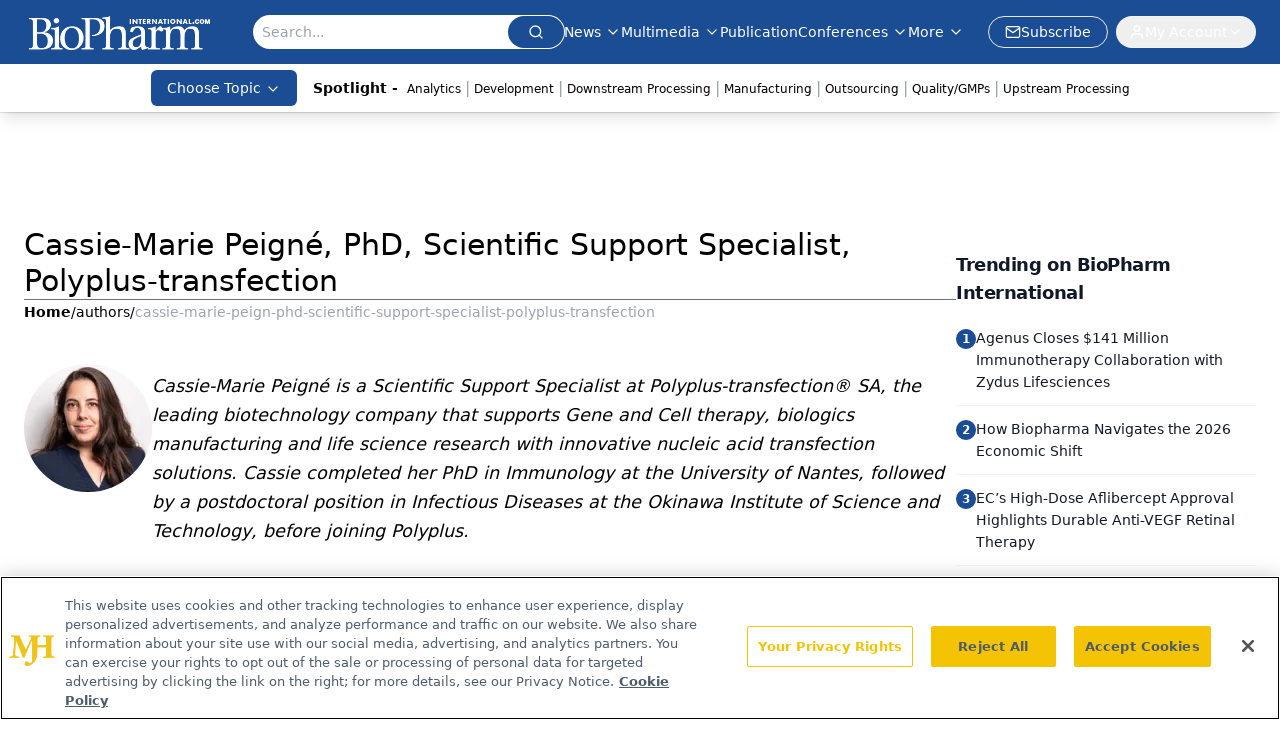

--- FILE ---
content_type: text/html; charset=utf-8
request_url: https://www.google.com/recaptcha/api2/aframe
body_size: 165
content:
<!DOCTYPE HTML><html><head><meta http-equiv="content-type" content="text/html; charset=UTF-8"></head><body><script nonce="kLaGFpYza-6eBf1LlOFDqg">/** Anti-fraud and anti-abuse applications only. See google.com/recaptcha */ try{var clients={'sodar':'https://pagead2.googlesyndication.com/pagead/sodar?'};window.addEventListener("message",function(a){try{if(a.source===window.parent){var b=JSON.parse(a.data);var c=clients[b['id']];if(c){var d=document.createElement('img');d.src=c+b['params']+'&rc='+(localStorage.getItem("rc::a")?sessionStorage.getItem("rc::b"):"");window.document.body.appendChild(d);sessionStorage.setItem("rc::e",parseInt(sessionStorage.getItem("rc::e")||0)+1);localStorage.setItem("rc::h",'1768898447428');}}}catch(b){}});window.parent.postMessage("_grecaptcha_ready", "*");}catch(b){}</script></body></html>

--- FILE ---
content_type: application/javascript
request_url: https://api.lightboxcdn.com/z9gd/43375/www.biopharminternational.com/jsonp/z?cb=1768898433316&dre=l&callback=jQuery112408006233345470288_1768898433256&_=1768898433257
body_size: 1182
content:
jQuery112408006233345470288_1768898433256({"response":"N4IgLgziBcCMDsA2AHMgnMgLAZm4zaANCAOYCmA9jKALZlgBOFA-gMYUAmZMArNj8QCWABxghsAOlg4JAJh6w5s2CGIAbAIZhBYAK5cY2NBLSJ5xVjoCeYgMIU1umgCNdUYgC8R7A9BA5lHlUQdl0AO0YrZjCNOjEAVTCdMg4AAgBlMC0ydxCKCMEwsgi2Tm4.ADkAQWC1fJIdfXKAWmRJAAZ2xFhibTpmD3zykCq6BkFWDQB6CrIAd2YATQoGAGtghjIG.NLfEAB5AAkNrcEdmLi.fYALM-DQiIYon2H49Pv87SKSi-GKlbA11SozI40mIAAvsQILpWKwclBoIxdGRiAwNGEOLx4MgcYhiBwNGJnCQAFTOBikjRqAA-VWEwjUZAApM4wOSaOSIKTWM5ybpSRw1AASdoAPQAVgA.[base64]","success":true,"dre":"l"});